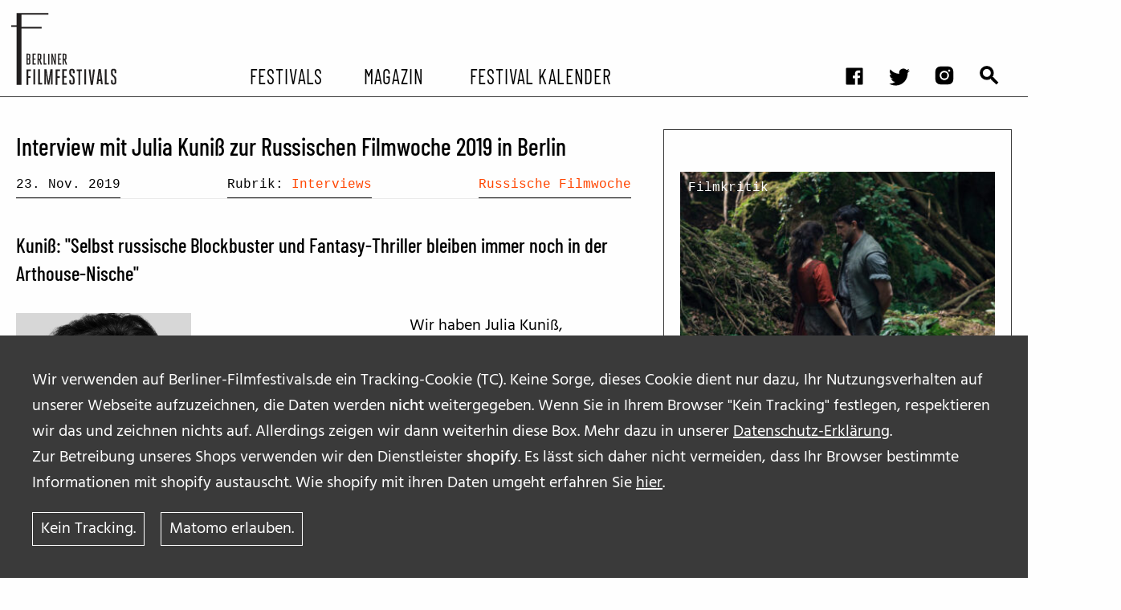

--- FILE ---
content_type: text/html; charset=UTF-8
request_url: https://berliner-filmfestivals.de/2019/11/interview-mit-julia-kuniss-zur-russischen-filmwoche-2019-in-berlin/
body_size: 9682
content:
<!doctype html>
<html class="no-js" lang="de" xml:lang="de">

<head>
	<meta charset="utf-8">
	<!-- Force IE to use the latest rendering engine available -->
	<meta http-equiv="X-UA-Compatible" content="IE=edge">
	<meta name="viewport" content="width=device-width, initial-scale=1.0">
	<meta class="foundation-mq">
	<!-- Icons & Favicons -->
  	<link rel="apple-touch-icon" sizes="57x57" href="https://berliner-filmfestivals.de/wp-content/themes/yours/assets/images/favicons//apple-icon-57x57.png">
	<link rel="apple-touch-icon" sizes="60x60" href="https://berliner-filmfestivals.de/wp-content/themes/yours/assets/images/favicons//apple-icon-60x60.png">
	<link rel="apple-touch-icon" sizes="72x72" href="https://berliner-filmfestivals.de/wp-content/themes/yours/assets/images/favicons//apple-icon-72x72.png">
	<link rel="apple-touch-icon" sizes="76x76" href="https://berliner-filmfestivals.de/wp-content/themes/yours/assets/images/favicons//apple-icon-76x76.png">
	<link rel="apple-touch-icon" sizes="114x114" href="https://berliner-filmfestivals.de/wp-content/themes/yours/assets/images/favicons//apple-icon-114x114.png">
	<link rel="apple-touch-icon" sizes="120x120" href="https://berliner-filmfestivals.de/wp-content/themes/yours/assets/images/favicons//apple-icon-120x120.png">
	<link rel="apple-touch-icon" sizes="144x144" href="https://berliner-filmfestivals.de/wp-content/themes/yours/assets/images/favicons//apple-icon-144x144.png">
	<link rel="apple-touch-icon" sizes="152x152" href="https://berliner-filmfestivals.de/wp-content/themes/yours/assets/images/favicons//apple-icon-152x152.png">
	<link rel="apple-touch-icon" sizes="180x180" href="https://berliner-filmfestivals.de/wp-content/themes/yours/assets/images/favicons//apple-icon-180x180.png">
	<link rel="icon" type="image/png" sizes="192x192"  href="https://berliner-filmfestivals.de/wp-content/themes/yours/assets/images/favicons//android-icon-192x192.png">
	<link rel="icon" type="image/png" sizes="32x32" href="https://berliner-filmfestivals.de/wp-content/themes/yours/assets/images/favicons//favicon-32x32.png">
	<link rel="icon" type="image/png" sizes="96x96" href="https://berliner-filmfestivals.de/wp-content/themes/yours/assets/images/favicons//favicon-96x96.png">
	<link rel="icon" type="image/png" sizes="16x16" href="https://berliner-filmfestivals.de/wp-content/themes/yours/assets/images/favicons//favicon-16x16.png">
	<link rel="manifest" href="https://berliner-filmfestivals.de/wp-content/themes/yours/assets/images/favicons//manifest.json">
	<meta name="msapplication-TileColor" content="#ffffff">
	<meta name="msapplication-TileImage" content="/ms-icon-144x144.png">
	<meta name="theme-color" content="#ffffff">

 <title>Interview mit Julia Kuniß zur Russischen Filmwoche 2019 in Berlin - berliner filmfestivals</title>
	<style>img:is([sizes="auto" i], [sizes^="auto," i]) { contain-intrinsic-size: 3000px 1500px }</style>
	
<!-- The SEO Framework von Sybre Waaijer -->
<meta name="robots" content="max-snippet:-1,max-image-preview:standard,max-video-preview:-1" />
<link rel="canonical" href="https://berliner-filmfestivals.de/2019/11/interview-mit-julia-kuniss-zur-russischen-filmwoche-2019-in-berlin/" />
<link rel="next" href="https://berliner-filmfestivals.de/2019/11/interview-mit-julia-kuniss-zur-russischen-filmwoche-2019-in-berlin/2/" />
<meta name="description" content="Wir haben Julia Kuniß, Künstlerische Leiterin der Russischen Filmwoche, zum Festival befragt, das seine 15. Ausgabe feiert. Im Interview geht sie auf die…" />
<meta property="og:type" content="article" />
<meta property="og:locale" content="de_DE" />
<meta property="og:site_name" content="berliner filmfestivals" />
<meta property="og:title" content="Interview mit Julia Kuniß zur Russischen Filmwoche 2019 in Berlin" />
<meta property="og:description" content="Wir haben Julia Kuniß, Künstlerische Leiterin der Russischen Filmwoche, zum Festival befragt, das seine 15. Ausgabe feiert. Im Interview geht sie auf die russischen Festivalerfolge der letzten Jahre…" />
<meta property="og:url" content="https://berliner-filmfestivals.de/2019/11/interview-mit-julia-kuniss-zur-russischen-filmwoche-2019-in-berlin/" />
<meta property="og:image" content="https://berliner-filmfestivals.de/wp-content/uploads//RuFiWo_2019_vor.jpg" />
<meta property="og:image:width" content="230" />
<meta property="og:image:height" content="129" />
<meta property="article:published_time" content="2019-11-23T11:20:50+00:00" />
<meta property="article:modified_time" content="2019-12-02T09:28:44+00:00" />
<meta name="twitter:card" content="summary_large_image" />
<meta name="twitter:title" content="Interview mit Julia Kuniß zur Russischen Filmwoche 2019 in Berlin" />
<meta name="twitter:description" content="Wir haben Julia Kuniß, Künstlerische Leiterin der Russischen Filmwoche, zum Festival befragt, das seine 15. Ausgabe feiert. Im Interview geht sie auf die russischen Festivalerfolge der letzten Jahre…" />
<meta name="twitter:image" content="https://berliner-filmfestivals.de/wp-content/uploads//RuFiWo_2019_vor.jpg" />
<script type="application/ld+json">{"@context":"https://schema.org","@graph":[{"@type":"WebSite","@id":"https://berliner-filmfestivals.de/#/schema/WebSite","url":"https://berliner-filmfestivals.de/","name":"berliner filmfestivals","description":"Jeder Tag ein Festivaltag!","inLanguage":"de","potentialAction":{"@type":"SearchAction","target":{"@type":"EntryPoint","urlTemplate":"https://berliner-filmfestivals.de/search/{search_term_string}/"},"query-input":"required name=search_term_string"},"publisher":{"@type":"Organization","@id":"https://berliner-filmfestivals.de/#/schema/Organization","name":"berliner filmfestivals","url":"https://berliner-filmfestivals.de/"}},{"@type":"WebPage","@id":"https://berliner-filmfestivals.de/2019/11/interview-mit-julia-kuniss-zur-russischen-filmwoche-2019-in-berlin/","url":"https://berliner-filmfestivals.de/2019/11/interview-mit-julia-kuniss-zur-russischen-filmwoche-2019-in-berlin/","name":"Interview mit Julia Kuniß zur Russischen Filmwoche 2019 in Berlin - berliner filmfestivals","description":"Wir haben Julia Kuniß, Künstlerische Leiterin der Russischen Filmwoche, zum Festival befragt, das seine 15. Ausgabe feiert. Im Interview geht sie auf die…","inLanguage":"de","isPartOf":{"@id":"https://berliner-filmfestivals.de/#/schema/WebSite"},"breadcrumb":{"@type":"BreadcrumbList","@id":"https://berliner-filmfestivals.de/#/schema/BreadcrumbList","itemListElement":[{"@type":"ListItem","position":1,"item":"https://berliner-filmfestivals.de/","name":"berliner filmfestivals"},{"@type":"ListItem","position":2,"item":"https://berliner-filmfestivals.de/category/russische-filmwoche/","name":"Kategorie: Russische Filmwoche"},{"@type":"ListItem","position":3,"name":"Interview mit Julia Kuniß zur Russischen Filmwoche 2019 in Berlin"}]},"potentialAction":{"@type":"ReadAction","target":"https://berliner-filmfestivals.de/2019/11/interview-mit-julia-kuniss-zur-russischen-filmwoche-2019-in-berlin/"},"datePublished":"2019-11-23T11:20:50+00:00","dateModified":"2019-12-02T09:28:44+00:00","author":{"@type":"Person","@id":"https://berliner-filmfestivals.de/#/schema/Person/1deba6781d7f054be7b16d98642f0767","name":"denis"}}]}</script>
<!-- / The SEO Framework von Sybre Waaijer | 7.94ms meta | 0.52ms boot -->

<link rel='stylesheet' id='wp-block-library-css' href='https://berliner-filmfestivals.de/wp-includes/css/dist/block-library/style.min.css?ver=6.8.2' type='text/css' media='all' />
<style id='classic-theme-styles-inline-css' type='text/css'>
/*! This file is auto-generated */
.wp-block-button__link{color:#fff;background-color:#32373c;border-radius:9999px;box-shadow:none;text-decoration:none;padding:calc(.667em + 2px) calc(1.333em + 2px);font-size:1.125em}.wp-block-file__button{background:#32373c;color:#fff;text-decoration:none}
</style>
<style id='safe-svg-svg-icon-style-inline-css' type='text/css'>
.safe-svg-cover{text-align:center}.safe-svg-cover .safe-svg-inside{display:inline-block;max-width:100%}.safe-svg-cover svg{fill:currentColor;height:100%;max-height:100%;max-width:100%;width:100%}

</style>
<style id='global-styles-inline-css' type='text/css'>
:root{--wp--preset--aspect-ratio--square: 1;--wp--preset--aspect-ratio--4-3: 4/3;--wp--preset--aspect-ratio--3-4: 3/4;--wp--preset--aspect-ratio--3-2: 3/2;--wp--preset--aspect-ratio--2-3: 2/3;--wp--preset--aspect-ratio--16-9: 16/9;--wp--preset--aspect-ratio--9-16: 9/16;--wp--preset--color--black: #000000;--wp--preset--color--cyan-bluish-gray: #abb8c3;--wp--preset--color--white: #FFFFFF;--wp--preset--color--pale-pink: #f78da7;--wp--preset--color--vivid-red: #cf2e2e;--wp--preset--color--luminous-vivid-orange: #ff6900;--wp--preset--color--luminous-vivid-amber: #fcb900;--wp--preset--color--light-green-cyan: #7bdcb5;--wp--preset--color--vivid-green-cyan: #00d084;--wp--preset--color--pale-cyan-blue: #8ed1fc;--wp--preset--color--vivid-cyan-blue: #0693e3;--wp--preset--color--vivid-purple: #9b51e0;--wp--preset--color--red-1: #341304;--wp--preset--color--red-2: #611603;--wp--preset--color--red-3: #942200;--wp--preset--color--orange-1: #b86a01;--wp--preset--color--orange-2: #ffac12;--wp--preset--color--orange-3: #e8c44a;--wp--preset--color--green: #252d04;--wp--preset--color--light-gray: #e6e6e6;--wp--preset--color--medium-gray: #cacaca;--wp--preset--color--dark-gray: #8a8a8a;--wp--preset--gradient--vivid-cyan-blue-to-vivid-purple: linear-gradient(135deg,rgba(6,147,227,1) 0%,rgb(155,81,224) 100%);--wp--preset--gradient--light-green-cyan-to-vivid-green-cyan: linear-gradient(135deg,rgb(122,220,180) 0%,rgb(0,208,130) 100%);--wp--preset--gradient--luminous-vivid-amber-to-luminous-vivid-orange: linear-gradient(135deg,rgba(252,185,0,1) 0%,rgba(255,105,0,1) 100%);--wp--preset--gradient--luminous-vivid-orange-to-vivid-red: linear-gradient(135deg,rgba(255,105,0,1) 0%,rgb(207,46,46) 100%);--wp--preset--gradient--very-light-gray-to-cyan-bluish-gray: linear-gradient(135deg,rgb(238,238,238) 0%,rgb(169,184,195) 100%);--wp--preset--gradient--cool-to-warm-spectrum: linear-gradient(135deg,rgb(74,234,220) 0%,rgb(151,120,209) 20%,rgb(207,42,186) 40%,rgb(238,44,130) 60%,rgb(251,105,98) 80%,rgb(254,248,76) 100%);--wp--preset--gradient--blush-light-purple: linear-gradient(135deg,rgb(255,206,236) 0%,rgb(152,150,240) 100%);--wp--preset--gradient--blush-bordeaux: linear-gradient(135deg,rgb(254,205,165) 0%,rgb(254,45,45) 50%,rgb(107,0,62) 100%);--wp--preset--gradient--luminous-dusk: linear-gradient(135deg,rgb(255,203,112) 0%,rgb(199,81,192) 50%,rgb(65,88,208) 100%);--wp--preset--gradient--pale-ocean: linear-gradient(135deg,rgb(255,245,203) 0%,rgb(182,227,212) 50%,rgb(51,167,181) 100%);--wp--preset--gradient--electric-grass: linear-gradient(135deg,rgb(202,248,128) 0%,rgb(113,206,126) 100%);--wp--preset--gradient--midnight: linear-gradient(135deg,rgb(2,3,129) 0%,rgb(40,116,252) 100%);--wp--preset--font-size--small: 13px;--wp--preset--font-size--medium: 20px;--wp--preset--font-size--large: 36px;--wp--preset--font-size--x-large: 42px;--wp--preset--font-size--: ;--wp--preset--spacing--20: 0.44rem;--wp--preset--spacing--30: 0.67rem;--wp--preset--spacing--40: 1rem;--wp--preset--spacing--50: 1.5rem;--wp--preset--spacing--60: 2.25rem;--wp--preset--spacing--70: 3.38rem;--wp--preset--spacing--80: 5.06rem;--wp--preset--shadow--natural: 6px 6px 9px rgba(0, 0, 0, 0.2);--wp--preset--shadow--deep: 12px 12px 50px rgba(0, 0, 0, 0.4);--wp--preset--shadow--sharp: 6px 6px 0px rgba(0, 0, 0, 0.2);--wp--preset--shadow--outlined: 6px 6px 0px -3px rgba(255, 255, 255, 1), 6px 6px rgba(0, 0, 0, 1);--wp--preset--shadow--crisp: 6px 6px 0px rgba(0, 0, 0, 1);}:where(.is-layout-flex){gap: 0.5em;}:where(.is-layout-grid){gap: 0.5em;}body .is-layout-flex{display: flex;}.is-layout-flex{flex-wrap: wrap;align-items: center;}.is-layout-flex > :is(*, div){margin: 0;}body .is-layout-grid{display: grid;}.is-layout-grid > :is(*, div){margin: 0;}:where(.wp-block-columns.is-layout-flex){gap: 2em;}:where(.wp-block-columns.is-layout-grid){gap: 2em;}:where(.wp-block-post-template.is-layout-flex){gap: 1.25em;}:where(.wp-block-post-template.is-layout-grid){gap: 1.25em;}.has-black-color{color: var(--wp--preset--color--black) !important;}.has-cyan-bluish-gray-color{color: var(--wp--preset--color--cyan-bluish-gray) !important;}.has-white-color{color: var(--wp--preset--color--white) !important;}.has-pale-pink-color{color: var(--wp--preset--color--pale-pink) !important;}.has-vivid-red-color{color: var(--wp--preset--color--vivid-red) !important;}.has-luminous-vivid-orange-color{color: var(--wp--preset--color--luminous-vivid-orange) !important;}.has-luminous-vivid-amber-color{color: var(--wp--preset--color--luminous-vivid-amber) !important;}.has-light-green-cyan-color{color: var(--wp--preset--color--light-green-cyan) !important;}.has-vivid-green-cyan-color{color: var(--wp--preset--color--vivid-green-cyan) !important;}.has-pale-cyan-blue-color{color: var(--wp--preset--color--pale-cyan-blue) !important;}.has-vivid-cyan-blue-color{color: var(--wp--preset--color--vivid-cyan-blue) !important;}.has-vivid-purple-color{color: var(--wp--preset--color--vivid-purple) !important;}.has-black-background-color{background-color: var(--wp--preset--color--black) !important;}.has-cyan-bluish-gray-background-color{background-color: var(--wp--preset--color--cyan-bluish-gray) !important;}.has-white-background-color{background-color: var(--wp--preset--color--white) !important;}.has-pale-pink-background-color{background-color: var(--wp--preset--color--pale-pink) !important;}.has-vivid-red-background-color{background-color: var(--wp--preset--color--vivid-red) !important;}.has-luminous-vivid-orange-background-color{background-color: var(--wp--preset--color--luminous-vivid-orange) !important;}.has-luminous-vivid-amber-background-color{background-color: var(--wp--preset--color--luminous-vivid-amber) !important;}.has-light-green-cyan-background-color{background-color: var(--wp--preset--color--light-green-cyan) !important;}.has-vivid-green-cyan-background-color{background-color: var(--wp--preset--color--vivid-green-cyan) !important;}.has-pale-cyan-blue-background-color{background-color: var(--wp--preset--color--pale-cyan-blue) !important;}.has-vivid-cyan-blue-background-color{background-color: var(--wp--preset--color--vivid-cyan-blue) !important;}.has-vivid-purple-background-color{background-color: var(--wp--preset--color--vivid-purple) !important;}.has-black-border-color{border-color: var(--wp--preset--color--black) !important;}.has-cyan-bluish-gray-border-color{border-color: var(--wp--preset--color--cyan-bluish-gray) !important;}.has-white-border-color{border-color: var(--wp--preset--color--white) !important;}.has-pale-pink-border-color{border-color: var(--wp--preset--color--pale-pink) !important;}.has-vivid-red-border-color{border-color: var(--wp--preset--color--vivid-red) !important;}.has-luminous-vivid-orange-border-color{border-color: var(--wp--preset--color--luminous-vivid-orange) !important;}.has-luminous-vivid-amber-border-color{border-color: var(--wp--preset--color--luminous-vivid-amber) !important;}.has-light-green-cyan-border-color{border-color: var(--wp--preset--color--light-green-cyan) !important;}.has-vivid-green-cyan-border-color{border-color: var(--wp--preset--color--vivid-green-cyan) !important;}.has-pale-cyan-blue-border-color{border-color: var(--wp--preset--color--pale-cyan-blue) !important;}.has-vivid-cyan-blue-border-color{border-color: var(--wp--preset--color--vivid-cyan-blue) !important;}.has-vivid-purple-border-color{border-color: var(--wp--preset--color--vivid-purple) !important;}.has-vivid-cyan-blue-to-vivid-purple-gradient-background{background: var(--wp--preset--gradient--vivid-cyan-blue-to-vivid-purple) !important;}.has-light-green-cyan-to-vivid-green-cyan-gradient-background{background: var(--wp--preset--gradient--light-green-cyan-to-vivid-green-cyan) !important;}.has-luminous-vivid-amber-to-luminous-vivid-orange-gradient-background{background: var(--wp--preset--gradient--luminous-vivid-amber-to-luminous-vivid-orange) !important;}.has-luminous-vivid-orange-to-vivid-red-gradient-background{background: var(--wp--preset--gradient--luminous-vivid-orange-to-vivid-red) !important;}.has-very-light-gray-to-cyan-bluish-gray-gradient-background{background: var(--wp--preset--gradient--very-light-gray-to-cyan-bluish-gray) !important;}.has-cool-to-warm-spectrum-gradient-background{background: var(--wp--preset--gradient--cool-to-warm-spectrum) !important;}.has-blush-light-purple-gradient-background{background: var(--wp--preset--gradient--blush-light-purple) !important;}.has-blush-bordeaux-gradient-background{background: var(--wp--preset--gradient--blush-bordeaux) !important;}.has-luminous-dusk-gradient-background{background: var(--wp--preset--gradient--luminous-dusk) !important;}.has-pale-ocean-gradient-background{background: var(--wp--preset--gradient--pale-ocean) !important;}.has-electric-grass-gradient-background{background: var(--wp--preset--gradient--electric-grass) !important;}.has-midnight-gradient-background{background: var(--wp--preset--gradient--midnight) !important;}.has-small-font-size{font-size: var(--wp--preset--font-size--small) !important;}.has-medium-font-size{font-size: var(--wp--preset--font-size--medium) !important;}.has-large-font-size{font-size: var(--wp--preset--font-size--large) !important;}.has-x-large-font-size{font-size: var(--wp--preset--font-size--x-large) !important;}
:where(.wp-block-post-template.is-layout-flex){gap: 1.25em;}:where(.wp-block-post-template.is-layout-grid){gap: 1.25em;}
:where(.wp-block-columns.is-layout-flex){gap: 2em;}:where(.wp-block-columns.is-layout-grid){gap: 2em;}
:root :where(.wp-block-pullquote){font-size: 1.5em;line-height: 1.6;}
</style>
<link rel='stylesheet' id='yours_consent_boxes-css' href='https://berliner-filmfestivals.de/wp-content/mu-plugins/yours_consent_boxes/css/yours_consent_boxes.css?ver=6.8.2' type='text/css' media='' />
<link rel='stylesheet' id='site-css-css' href='https://berliner-filmfestivals.de/wp-content/themes/yours/assets/styles/style.css?ver=6.8.2' type='text/css' media='all' />
<script type="text/javascript" src="https://berliner-filmfestivals.de/wp-content/mu-plugins/yours_settings_cookie_warning//js/cookie_warning.min.js?ver=6.8.2" id="cookie_warning-js"></script>
<script type="text/javascript" src="https://berliner-filmfestivals.de/wp-includes/js/jquery/jquery.min.js?ver=3.7.1" id="jquery-core-js"></script>
<script type="text/javascript" src="https://berliner-filmfestivals.de/wp-includes/js/jquery/jquery-migrate.min.js?ver=3.4.1" id="jquery-migrate-js"></script>
<script type="text/javascript" id="yours_consent_texts-js-extra">
/* <![CDATA[ */
var yours_consent_texts = {"opts":{"allowed_embeds":[{"allowed_embeds_name":"youtube","allowed_embeds_text":"Bevor ihr das Video von <b>Youtube<\/b> hier ansehen k\u00f6nnt, m\u00fcsst ihr der [link-to-gdpr] von Youtube \/ Google zustimmen. \r\nWir speichern hierzu keine Daten, au\u00dfer der erteilten Zustimmung.","allowed_embeds_link":"https:\/\/policies.google.com\/privacy?hl=de_DE","allowed_embeds_buttontext":"Zustimmung"},{"allowed_embeds_name":"eyelet","allowed_embeds_text":"Die im Bereich STREAM auf Berliner-Filmfestivals.de empfohlenen Filme stellt unser Partner EYELET zur Verf\u00fcgung. <br>\r\nBevor ihr den kompletten Film via EYELET kaufen und hier ansehen k\u00f6nnt, m\u00fcsst ihr der [link-to-gdpr] von EYELET zustimmen. \r\nFalls ihr zustimmt, speichern wir dies in einem Cookie.<br>","allowed_embeds_link":"https:\/\/www.eyelet.com\/terms-and-conditions\/","allowed_embeds_buttontext":"Zustimmung"},{"allowed_embeds_name":"vimeo","allowed_embeds_text":"Bevor ihr das Video von <b>Vimeo<\/b> hier ansehen k\u00f6nnt, m\u00fcsst ihr der Datenschutz-Erkl\u00e4rung von Vimeo zustimmen. Falls ihr zustimmt, speichern wir dies in einem Cookie.\r\n[link-to-gdpr]","allowed_embeds_link":"https:\/\/vimeo.com\/privacy","allowed_embeds_buttontext":"Zustimmung"},{"allowed_embeds_name":"twitter","allowed_embeds_text":"\r\nBevor ihr das Video von <b>Vimeo<\/b> hier ansehen k\u00f6nnt, m\u00fcsst ihr der Datenschutz-Erkl\u00e4rung von Vimeo zustimmen. Falls ihr zustimmt, speichern wir dies in einem Cookie.\r\n[link-to-gdpr]","allowed_embeds_buttontext":"Zustimmung"}]}};
/* ]]> */
</script>
<script type="text/javascript" src="https://berliner-filmfestivals.de/wp-content/mu-plugins/yours_consent_boxes/js/bundle.js?ver=1" id="yours_consent_texts-js"></script>
<link rel="https://api.w.org/" href="https://berliner-filmfestivals.de/wp-json/" /><link rel="alternate" title="JSON" type="application/json" href="https://berliner-filmfestivals.de/wp-json/wp/v2/posts/42906" /><link rel="alternate" title="oEmbed (JSON)" type="application/json+oembed" href="https://berliner-filmfestivals.de/wp-json/oembed/1.0/embed?url=https%3A%2F%2Fberliner-filmfestivals.de%2F2019%2F11%2Finterview-mit-julia-kuniss-zur-russischen-filmwoche-2019-in-berlin%2F" />
<link rel="alternate" title="oEmbed (XML)" type="text/xml+oembed" href="https://berliner-filmfestivals.de/wp-json/oembed/1.0/embed?url=https%3A%2F%2Fberliner-filmfestivals.de%2F2019%2F11%2Finterview-mit-julia-kuniss-zur-russischen-filmwoche-2019-in-berlin%2F&#038;format=xml" />
		<style type="text/css" id="wp-custom-css">
			/* */
.wp-embed-aspect-4-3 .wp-block-embed__wrapper {position:initial!important;} 
		</style>
		

</head>

<body class="wp-singular post-template-default single single-post postid-42906 single-format-standard wp-embed-responsive wp-theme-yours">
  <noscript>This site needs JavaScript. Please activate JavaScript!</noscript>

	  	  <div id="cookie_hint_wrap">
		<div id="cookie_hint">
			<p><p>Wir verwenden auf Berliner-Filmfestivals.de ein Tracking-Cookie (TC). Keine Sorge, dieses Cookie dient nur dazu, Ihr Nutzungsverhalten auf unserer Webseite aufzuzeichnen, die Daten werden <strong>nicht</strong> weitergegeben. Wenn Sie in Ihrem Browser "Kein Tracking" festlegen, respektieren wir das und zeichnen nichts auf. Allerdings zeigen wir dann weiterhin diese Box. Mehr dazu in unserer <a class=" " href="https://berliner-filmfestivals.de/datenschutzerklaerung/">Datenschutz-Erklärung</a>.</p>
<p>Zur Betreibung unseres Shops verwenden wir den Dienstleister <strong>shopify</strong>. Es lässt sich daher nicht vermeiden, dass Ihr Browser bestimmte Informationen mit shopify austauscht. Wie shopify mit ihren Daten umgeht erfahren Sie <a class=" " href="https://www.shopify.com/legal/privacy" target="_blank" rel="noopener">hier</a>.</p></p><a class="button secondary" id="disagree_tracking" value="Ok">Kein Tracking.</a><a class="button secondary" id="agree_tracking" value="Ok">Matomo erlauben.</a>	   </div>
	 </div>
	  




	  <div id="Allwrap" >
		<header id="header">
	  <div class="sticky-container" data-sticky-container>
		<div data-sticky class="sticky" data-options="marginTop:0;" data-sticky-on="small" >
		 <div  id="menu-toggle-wrapper" class="grid-container" >
			<div id="logo">
			  <a href="https://berliner-filmfestivals.de/">
				<img class="show-for-medium" src="https://berliner-filmfestivals.de/wp-content/themes/yours/assets/images/berlinerfilmfestivals.svg">
				<img class="show-for-small-only" src="https://berliner-filmfestivals.de/wp-content/themes/yours/assets/images/berlinerfilmfestivals-small.svg">
			  </a>
			</div>
			<div  id="main-menu-toggle" data-toggler=".expanded" >
			  <div id="header-1">
				<ul id="menu-social-media-and-search" class="menu" ><li id="menu-item-45961" class="icon facebook menu-item menu-item-type-custom menu-item-object-custom menu-item-45961"><a target="_blank" href="http://www.facebook.com/pages/Berliner-Filmfestivals/163874583662">facebook</a></li>
<li id="menu-item-45958" class="icon twitter menu-item menu-item-type-custom menu-item-object-custom menu-item-45958"><a target="_blank" href="https://twitter.com/FilmfestivalsB">twitter</a></li>
<li id="menu-item-45960" class="icon insta menu-item menu-item-type-custom menu-item-object-custom menu-item-45960"><a target="_blank" href="https://www.instagram.com/berliner_filmfestivals/?hl=en">instagram</a></li>
<li id="menu-item-45959" class="icon suche menu-item menu-item-type-post_type menu-item-object-page menu-item-45959"><a href="https://berliner-filmfestivals.de/suchergebnisse/">Suchergebnisse</a></li>
</ul>			 </div>
			 <div id="header-2">
			   <ul id="main-menu" class="menu" ><li id="menu-item-45948" class="menu-item menu-item-type-post_type menu-item-object-page menu-item-has-children menu-item-45948"><a href="https://berliner-filmfestivals.de/festivals-von-a-bis-z/">Festivals</a>
<ul class="vertical menu nested"  >
	<li id="menu-item-45950" class="menu-item menu-item-type-post_type menu-item-object-page menu-item-45950"><a href="https://berliner-filmfestivals.de/jahresuberblick/">Festival Kalender</a></li>
	<li id="menu-item-45947" class="menu-item menu-item-type-post_type menu-item-object-page menu-item-45947"><a href="https://berliner-filmfestivals.de/archiv-ehemaliger-filmfestivals/">Archiv ehemaliger Filmfestivals</a></li>
</ul>
</li>
<li id="menu-item-45952" class="menu-item menu-item-type-post_type menu-item-object-page menu-item-has-children menu-item-45952"><a href="https://berliner-filmfestivals.de/magazin/">Magazin</a>
<ul class="vertical menu nested"  >
	<li id="menu-item-50427" class="menu-item menu-item-type-taxonomy menu-item-object-artikeltyp menu-item-50427"><a href="https://berliner-filmfestivals.de/?artikeltyp=vorberichte">Vorberichte</a></li>
	<li id="menu-item-45965" class="menu-item menu-item-type-taxonomy menu-item-object-artikeltyp menu-item-45965"><a href="https://berliner-filmfestivals.de/?artikeltyp=festival-berichte">Festivalberichte</a></li>
	<li id="menu-item-45964" class="menu-item menu-item-type-taxonomy menu-item-object-artikeltyp menu-item-45964"><a href="https://berliner-filmfestivals.de/?artikeltyp=interviews">Interviews</a></li>
	<li id="menu-item-45967" class="menu-item menu-item-type-taxonomy menu-item-object-artikeltyp menu-item-45967"><a href="https://berliner-filmfestivals.de/?artikeltyp=video">Filmkritiken</a></li>
	<li id="menu-item-45993" class="menu-item menu-item-type-taxonomy menu-item-object-artikeltyp menu-item-45993"><a href="https://berliner-filmfestivals.de/?artikeltyp=tipps">Film- und Serien-Tipps</a></li>
	<li id="menu-item-45966" class="menu-item menu-item-type-taxonomy menu-item-object-artikeltyp menu-item-45966"><a href="https://berliner-filmfestivals.de/?artikeltyp=bff-on-the-road-2">BFF on the Road</a></li>
</ul>
</li>
<li id="menu-item-45953" class="menu-item menu-item-type-post_type menu-item-object-page menu-item-has-children menu-item-45953"><a href="https://berliner-filmfestivals.de/stream/">Festival Kalender</a>
<ul class="vertical menu nested"  >
	<li id="menu-item-46073" class="menu-item menu-item-type-taxonomy menu-item-object-playliste menu-item-46073"><a href="https://berliner-filmfestivals.de/?playliste=sommerkino">Sommerkino</a></li>
</ul>
</li>
</ul>			 </div>
		   </div>
		 </div>
		  <div class="title-bar right"  data-responsive-toggle="main-menu-toggle" data-hide-for="medium">
			  <button id="hamburger" class="menu-icon" type="button" data-toggle="main-menu-toggle" ></button>
			</div>
	 </div>
   </div>
 </header>



<article id="content"  class="single single-post --has_sidebar  article__no_blocks " role="article" >
  <section class="grid-container  default   single_post__content  --has_sidebar  article__no_blocks  " >

		  
			<section class="single_post__content_main">
				<h1 class="single_post__title_default">Interview mit Julia Kuniß zur Russischen Filmwoche 2019 in Berlin</h1>
				<div class="single_post__meta_head">
											  <div class="single_post__intro">
						<div class="single_post__intro_excerpt"></div>
						<div class="single__meta-content">
    
    <div class="single__meta --date">23. Nov. 2019</div>
                <div class="single__meta --artikeltyp">Rubrik: <a href="https://berliner-filmfestivals.de/?artikeltyp=interviews">Interviews</a></div>
                <div class="single__meta --cats"><a href="https://berliner-filmfestivals.de/festival/russische-filmwoche/">Russische Filmwoche</a></div>
            
    
    </div>					  </div>
				</div>
		<h3>Kuniß: "Selbst russische Blockbuster und Fantasy-Thriller bleiben immer noch in der Arthouse-Nische"</h3><br><div class="wp-block wp-block__  wp-block__alignment--none     "><figure id="attachment_42907" class="alignleft figure"><a href="https://berliner-filmfestivals.de/wp-content/uploads/j.kuniss.jpg"><img fetchpriority="high" decoding="async" class="size-medium wp-image-42907" src="https://berliner-filmfestivals.de/wp-content/uploads/j.kuniss-218x300.jpg" alt="" width="218" height="300" srcset="https://berliner-filmfestivals.de/wp-content/uploads/j.kuniss-218x300.jpg 218w, https://berliner-filmfestivals.de/wp-content/uploads/j.kuniss-58x80.jpg 58w, https://berliner-filmfestivals.de/wp-content/uploads/j.kuniss.jpg 363w" sizes="(max-width: 800px) 768px, (min-width: 800px) 1110px, 100vw" /></a><figcaption class="figcaption"><p>Julia Kuniß (Foto) leitet mit Anna Leonenko die Russische Filmwoche in Berlin.</p></figcaption></figure></p>
<p>Wir haben Julia Kuniß, Künstlerische Leiterin der <strong><a href="https://berliner-filmfestivals.de/comunigup/russische-filmwoche">Russischen Filmwoche</a></strong>, zum Festival befragt, das seine 15. Ausgabe feiert. Im Interview geht sie auf die russischen Festivalerfolge der letzten Jahre ein, erklärt, warum es russischer Film schwer im deutschen Kino hat und gibt Tipps aus dem Programm&#8230;</p>
<p>&#8222;<em>Odessa</em>&#8222;, das neue Werk von &#8222;<em>Hipsters</em>&#8222;-Regisseur Valeri Todorovski eröffnet die 15. Russische Filmwoche in Berlin im Russischen Haus. Was erwartet die Besucher?<br />
Bereits vor zehn Jahren sorgte sein Film &#8222;<em>Hipsters</em>&#8220; für eine mitreißende Eröffnung des Festivals. Damals wie heute rekonstruiert der Regisseur gekonnt die Atmosphäre einer vergangenen Epoche und trifft dabei sehr genau ihren Zeitgeist. Soviel darf verraten werden&#8230;</p>
<p><strong>Welche kuratorische Idee steht dahinter, mit dem Film die Filmwoche zu eröffnen?</strong><br />
Die Auswahl des Eröffnungsfilms ist jedes Jahr eine spannende und anspruchsvolle Aufgabe. Er muss viele Qualitäten vereinen, ein herausragendes Werk sein, ein Gesprächsthema bieten, dabei einen gewissen Unterhaltungswert besitzen und idealerweise allen gefallen: Eine Eröffnungsveranstaltung ist ein besonderes Ereignis mit vielen sehr unterschiedlichen Gästen. Und nicht zu vergessen, der Verleih muss mitspielen und der Regisseur Zeit haben, um für die Zuschauer Frage und Antwort zu stehen. Wir haben es auch in diesem Jahr geschafft, die Voraussetzungen stimmen schon mal, jetzt sind wir auf die Reaktionen des Premierenpublikums gespannt.</p>
<p><strong>Russlands Kino feiert große internationale Festivalerfolge, die sich auch im Programm spiegeln, wo mit &#8222;<em>Ayka</em>&#8220; und &#8222;<em>Die Bohnenstange</em>&#8220; Werke stehen, die beide in Cannes geadelt wurden. Was zeichnet diese Werke aus? </strong><br />
Ästhetisch wie thematisch sind diese beiden ausgeprägten Autorenfilme ganz besonders, sie setzen neue Maßstäbe. &#8222;<em>Ayka</em>&#8220; – die ergreifende Geschichte einer illegalen Arbeitsmigrantin in Moskau, beeindruckt durch ihre Aktualität und Authentizität. Der vom Dokumentarfilm kommende Regisseur Sergey Dvortsevoy konfrontiert den Zuschauer schonungslos mit dem Überlebenskampf der jungen Kirgisin, der sich unmittelbar hinter der glänzenden Fassade der russischen Metropole abspielt. Samal Jesljamowa verkörpert mit unglaublicher Intensität eine faszinierende und starke Frauenfigur und wurde dafür in Cannes mit dem Preis für die beste Darstellerin ausgezeichnet.<br />
&#8222;<em>Die Bohnenstange</em>&#8220; ist ein eindringliches visuell kraftvolles Drama über zwei Frauen, die aus dem Krieg in ihre Heimatstadt Leningrad zurückkehren und versuchen, sich ein neues Leben aufzubauen, die so im russischen Kino noch nicht erzählt wurde. Kantemir Balagovs Film ist Anwärter für den Oscar in der Kategorie &#8222;bester ausländischer Film&#8220; und wurde in Cannes für die beste Regie (&#8222;Un Certain Regard&#8220;) ausgezeichnet. Der 27-jährige Balagov gilt als Wunderkind des russischen Kinos und feierte mit seinem Film &#8222;<em>Tesnota</em>&#8220; (&#8222;<em>Closeness</em>&#8222;) in Cannes 2018 seinen ersten internationalen Erfolg.<br />
https://youtu.be/opqTvQvKRNs<br />
<strong>Wie fördert Russland dieses Kino?</strong><br />
Solche Regisseure, die international für Ruhm sorgen, werden gefördert. Wie Balagov ist auch der Regisseur des Films &#8222;<em>Ein russischer Junge</em>&#8222;, Alexander Zolotukhin, ein Schüler von Aleksandr Sokurov, dem berühmten Altmeister des russisch-sowjetischen Films. Zolotukhins Spielfilmdebüt über einen naiven Jungen, der freiwillig in den ersten Weltkrieg zieht und schon im ersten Gefecht sein Augenlicht verliert, begeisterte im Forum der diesjährigen Berlinale Liebhaber des experimentellen Arthouse-Kinos. Die Wechselwirkung zwischen Musik, Ton, Malerei und Film macht dieses ungewöhnliche Kriegsdrama zu einem Sinneserlebnis. Ein weiteres bemerkenswertes Debüt ist das Kriminaldrama &#8222;<em>Der Stier</em>&#8220; von Boris Akopov. Der Film erforscht die jüngste Vergangenheit der &#8222;wilden&#8220; 90er und sorgte bereits auf dem Festival in Karlovy Vary für Aufsehen und gewann beim wichtigsten nationalen Festival in Sotschi den Hauptpreis.
</div>
<div class="post-nav-links"><div> <span class="post-page-numbers current" aria-current="page">1</span> <a href="https://berliner-filmfestivals.de/2019/11/interview-mit-julia-kuniss-zur-russischen-filmwoche-2019-in-berlin/2/" class="post-page-numbers">2</a></div></div>	
	  </section>
		
		 
	 
	  <aside class="sidebar single_post__content_side">
		<div class="stick">
			<div id="custom_html-2" class="widget_text widget widget_custom_html"><div class="textwidget custom-html-widget"><br>
		<section class="bloglist_kachel bloglist_posts bloglist_posts_1">
		
<div class="bloglist__item --kachel">
	<div class="bloglist__item_header">
		<div class="bloglist__item_meta">
			
							<div class="bloglist__item_meta--artikeltyp"><a href="">Filmkritik</a></div>
								</div>
		<a class="bloglist__item_link" href="https://berliner-filmfestivals.de/video/hamnet-von-chloe-zhao-kritik-2/" rel="no-follow">
			<div class="bloglist__item_image"><div class='img-wrap unloaded sky portrait ' style=''><img class="lazyload " data-sizes='auto' data-src="https://berliner-filmfestivals.de/wp-content/uploads//2026/01/4238_D005_00229_R-768x432.jpg" data-srcset="https://berliner-filmfestivals.de/wp-content/uploads/2026/01/4238_D005_00229_R-768x432.jpg 768w, https://berliner-filmfestivals.de/wp-content/uploads/2026/01/4238_D005_00229_R-300x169.jpg 300w, https://berliner-filmfestivals.de/wp-content/uploads/2026/01/4238_D005_00229_R-80x45.jpg 80w, https://berliner-filmfestivals.de/wp-content/uploads/2026/01/4238_D005_00229_R-500x281.jpg 500w, https://berliner-filmfestivals.de/wp-content/uploads/2026/01/4238_D005_00229_R.jpg 1000w" sizes="(max-width: 800px) 768px, (min-width: 800px) 1110px, 100vw" /></div></div>
		</a>
	</div>
	<div class="bloglist__item_content">
		<a class="bloglist__item_link" href="https://berliner-filmfestivals.de/video/hamnet-von-chloe-zhao-kritik-2/" >
			<h3 class="bloglist__item_headline">HAMNET von Chloé Zhao &#8211; Kritik #2</h3>
		</a>
		<p class="bloglist__item_text">Vor fünf Jahren gewann Chloé Zhao mit ihrer Einsamkeitsstudie NOMADLAND die Oscars für den Besten Film und die beste Regie. Mit HAMNET legt sie ihren ersten historischen Film vor - das Angebot einer emotionalen Reise.</p>
	</div>
	<div class="bloglist__item_footer">
		<span class="bloglist__item_date">15. Jan. 2026</span>
						<span class="bullet">&bull;</span>
				<span class="bloglist__item_meta--autors"><a href="https://berliner-filmfestivals.de/autor_innen/thomas-heil/">Thomas Heil</a> </span>
			    		<span class="bullet">&bull;</span>
		<a class="bloglist__item_link read-more-link" href="https://berliner-filmfestivals.de/video/hamnet-von-chloe-zhao-kritik-2/" rel="no-follow">
			lesen                    
		</a>
    	</div>
</div>
				</div></div><div id="custom_html-4" class="widget_text widget widget_custom_html"><div class="textwidget custom-html-widget"><h3>
	Kommende Festivals
</h3>
<div class="wrap_festival_listing upcoming"><div class="festival_listing upcoming"><div class="festival_listing__item">			<a class="link_festival_listing__festival_item" href="https://berliner-filmfestivals.de/festival/british-shorts/">
								<div class='festival_listing__festival_item   data_future '>
					
									<div class="date__festival_item">
						<div class="date__festival_item--start">
							<div class="day">22</div><div class="month">Jan.</div>						</div>
						<div class="date__festival_item--end">
							<div class="day">28</div><div class="month">Jan.</div>						</div>
					</div>
					<div class="date__festival_item--year">
						<span>
						20 26						</span>
					</div>
								<div class="festival_item__title">
					<h4 class="title__festival_item">British Shorts</h4>
					
					<div class="meta__festival_item">
											</div>
				</div>
			</div>
			</a> 

			</div></div></div></div></div>		</div>

	  </aside>
    </section>
	
</article>
  <footer id="footer" class="footer">
    	  <div class="footer_content grid-container">
          <div class="footer_left">
      		<div id="media_image-2" class="widget widget_media_image"><img width="175" height="120" src="https://berliner-filmfestivals.de/wp-content/uploads//2021/06/berlinerfilmfestivals_weiss.svg" class="image wp-image-45956  attachment-medium size-medium" alt="" style="max-width: 100%; height: auto;" decoding="async" /></div>      	  </div>
      	   <div class="footer_middle">
      		      	  </div>
      	  <div class="footer_right">
      		<div id="nav_menu-3" class="widget widget_nav_menu"><div class="menu-impressum-etc-container"><ul id="menu-impressum-etc" class="menu"><li id="menu-item-45943" class="menu-item menu-item-type-post_type menu-item-object-page menu-item-45943"><a href="https://berliner-filmfestivals.de/uber-uns/">Über uns</a></li>
<li id="menu-item-45942" class="menu-item menu-item-type-post_type menu-item-object-page menu-item-45942"><a href="https://berliner-filmfestivals.de/autor_innen/">Autor_innen</a></li>
<li id="menu-item-45938" class="menu-item menu-item-type-post_type menu-item-object-page menu-item-45938"><a href="https://berliner-filmfestivals.de/impressum/">Impressum &amp; Disclaimer</a></li>
<li id="menu-item-45939" class="menu-item menu-item-type-post_type menu-item-object-page menu-item-45939"><a href="https://berliner-filmfestivals.de/datenschutzerklaerung/">Datenschutzerklärung</a></li>
</ul></div></div>      	  </div>
        </div>
    	  
  </footer>
  
  <script type="speculationrules">
{"prefetch":[{"source":"document","where":{"and":[{"href_matches":"\/*"},{"not":{"href_matches":["\/wp-*.php","\/wp-admin\/*","\/wp-content\/uploads\/*","\/wp-content\/*","\/wp-content\/plugins\/*","\/wp-content\/themes\/yours\/*","\/*\\?(.+)"]}},{"not":{"selector_matches":"a[rel~=\"nofollow\"]"}},{"not":{"selector_matches":".no-prefetch, .no-prefetch a"}}]},"eagerness":"conservative"}]}
</script>
<!-- Matomo --><script>
(function () {
function initTracking() {
var _paq = window._paq = window._paq || [];
_paq.push(['enableJSErrorTracking']);
_paq.push(['trackAllContentImpressions']);_paq.push(['trackPageView']);_paq.push(['enableLinkTracking']);_paq.push(['alwaysUseSendBeacon']);_paq.push(['setTrackerUrl', "\/\/berliner-filmfestivals.de\/wp-content\/plugins\/matomo\/app\/matomo.php"]);_paq.push(['setSiteId', '1']);var d=document, g=d.createElement('script'), s=d.getElementsByTagName('script')[0];
g.type='text/javascript'; g.async=true; g.src="\/\/berliner-filmfestivals.de\/wp-content\/uploads\/matomo\/matomo.js"; s.parentNode.insertBefore(g,s);
}
if (document.prerendering) {
	document.addEventListener('prerenderingchange', initTracking, {once: true});
} else {
	initTracking();
}
})();
</script>
<!-- End Matomo Code --><script type="text/javascript" src="https://berliner-filmfestivals.de/wp-content/mu-plugins/yours_settings_cookie_warning/js/matomoTrackingState.js?ver=6.8.2" id="trackingFeedback-js"></script>
<script type="text/javascript" src="https://berliner-filmfestivals.de/wp-content/themes/yours/assets/scripts/lib.js?ver=6.8.2" id="lib-js"></script>
<script type="text/javascript" src="https://berliner-filmfestivals.de/wp-content/themes/yours/assets/scripts/script.bundle.js?ver=6.8.2" id="scripts-js"></script>
</div>
</body>
</html>
